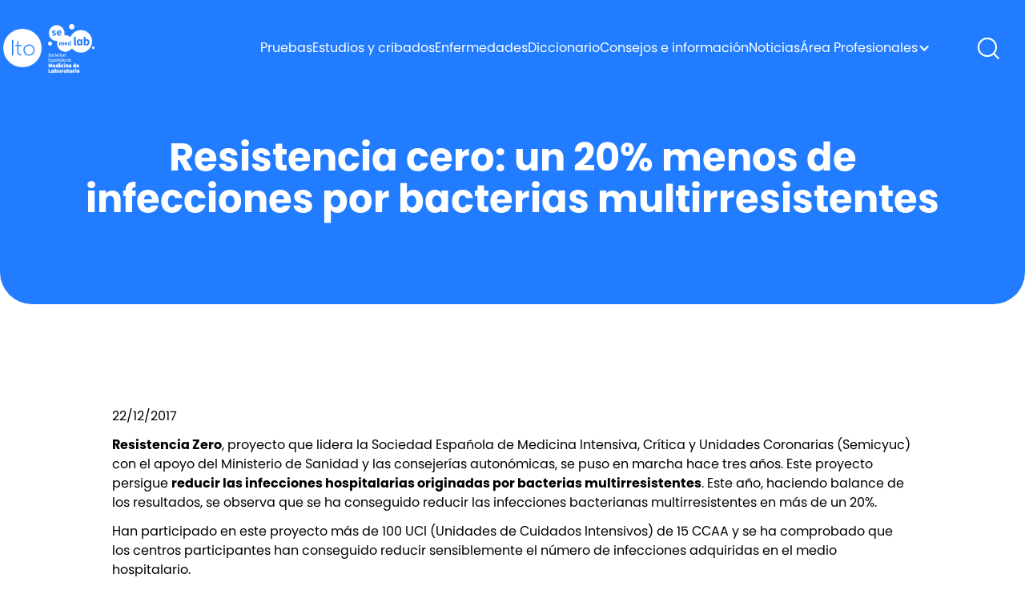

--- FILE ---
content_type: text/html
request_url: https://www.labtestsonline.es/news/news-resistencia-cero-un-20-menos-de-infecciones-por-bacterias-multirresistentes
body_size: 9595
content:
<!DOCTYPE html><!-- Last Published: Fri Jan 09 2026 09:51:42 GMT+0000 (Coordinated Universal Time) --><html data-wf-domain="www.labtestsonline.es" data-wf-page="635226186cc9d85303cfd5b5" data-wf-site="63039d566ebbbe76a112a791" lang="es" data-wf-collection="635226186cc9d83f86cfd53a" data-wf-item-slug="news-resistencia-cero-un-20-menos-de-infecciones-por-bacterias-multirresistentes"><head><meta charset="utf-8"/><title>Resistencia cero: un 20% menos de infecciones por bacterias multirresistentes</title><meta content="" name="description"/><meta content="Resistencia cero: un 20% menos de infecciones por bacterias multirresistentes" property="og:title"/><meta content="" property="og:description"/><meta content="" property="og:image"/><meta content="Resistencia cero: un 20% menos de infecciones por bacterias multirresistentes" property="twitter:title"/><meta content="" property="twitter:description"/><meta content="" property="twitter:image"/><meta property="og:type" content="website"/><meta content="summary_large_image" name="twitter:card"/><meta content="width=device-width, initial-scale=1" name="viewport"/><meta content="kJNEqqM3GFNM91iJotnRknSlYQPqXcm8m6S26MqILVk" name="google-site-verification"/><link href="https://cdn.prod.website-files.com/63039d566ebbbe76a112a791/css/lab-test-online.webflow.shared.e982f4f05.min.css" rel="stylesheet" type="text/css" integrity="sha384-6YL08FEpZnbYmV9no6WSvQg42Tj4j5d0EFNdOOFuQqJIN4sBM1sZ45s0K6KtlboN" crossorigin="anonymous"/><script type="text/javascript">!function(o,c){var n=c.documentElement,t=" w-mod-";n.className+=t+"js",("ontouchstart"in o||o.DocumentTouch&&c instanceof DocumentTouch)&&(n.className+=t+"touch")}(window,document);</script><link href="https://cdn.prod.website-files.com/63039d566ebbbe76a112a791/6321be5274ed9a528797ad50_Favicon%2032x32px-02.png" rel="shortcut icon" type="image/x-icon"/><link href="https://cdn.prod.website-files.com/63039d566ebbbe76a112a791/6321b04f2ab71d40604a9413_webclip%20256x256px-03-03.png" rel="apple-touch-icon"/><!-- Google Tag Manager -->
<script>(function(w,d,s,l,i){w[l]=w[l]||[];w[l].push({'gtm.start':
new Date().getTime(),event:'gtm.js'});var f=d.getElementsByTagName(s)[0],
j=d.createElement(s),dl=l!='dataLayer'?'&l='+l:'';j.async=true;j.src=
'https://www.googletagmanager.com/gtm.js?id='+i+dl;f.parentNode.insertBefore(j,f);
})(window,document,'script','dataLayer','GTM-KKWBGKB');</script>
<!-- End Google Tag Manager -->


<!-- Please keep this css code to improve the font quality-->
<style>
  * {
    -webkit-font-smoothing: antialiased;
    -moz-osx-font-smoothing: grayscale;
  }
  a {
    overflow-wrap: anywhere;
    }
  .w-embed {
    overflow: auto;
  }
  .page-padding {
    overflow-wrap: break-word;
  }
</style>

<style>
.tests_component-wrapper .mobile_heading-wrapper{
white-space: normal;
</style>

<!-- Google tag (gtag.js) -->
<script async src="https://www.googletagmanager.com/gtag/js?id=UA-56291736-1"></script>
<script>
  window.dataLayer = window.dataLayer || [];
  function gtag(){dataLayer.push(arguments);}
  gtag('js', new Date());

  gtag('config', 'UA-18344606-5');
</script></head><body><div class="w-embed w-iframe"><!-- Google Tag Manager (noscript) -->
<noscript><iframe src=https://www.googletagmanager.com/ns.html?id=GTM-KKWBGKB
height="0" width="0" style="display:none;visibility:hidden"></iframe></noscript>
<!-- End Google Tag Manager (noscript) --></div><div class="page-wrapper"><div class="global-styles w-embed"><style>

.tests_component-wrapper {white-space: normal;}
.text-rich-text {white-space: normal;}
.text-rich-text_templates {white-space: normal;}


/* Snippet gets rid of top margin on first element in any rich text*/
.w-richtext>:first-child {
	margin-top: 0;
}

/* Snippet gets rid of bottom margin on last element in any rich text*/
.w-richtext>:last-child, .w-richtext ol li:last-child, .w-richtext ul li:last-child {
	margin-bottom: 0;
}

/* Snippet prevents all click and hover interaction with an element */
.clickable-off {
	pointer-events: none;
}

/* Snippet enables all click and hover interaction with an element */
.clickable-on{
  pointer-events: auto;
}

/* Snippet enables you to add class of div-square which creates and maintains a 1:1 dimension of a div.*/
.div-square::after {
	content: "";
	display: block;
	padding-bottom: 100%;
}

/*Hide focus outline for main content element*/
main:focus-visible {
	outline: -webkit-focus-ring-color auto 0px;
}

/* Make sure containers never lose their center alignment*/
.container-medium, .container-small, .container-large {
	margin-right: auto !important;
	margin-left: auto !important;
}

/*Reset buttons, and links styles*/
a {
	color: inherit;
	text-decoration: inherit;
	font-size: inherit;
}

/*Apply "..." after 3 lines of text */
.text-style-3lines {
	display: -webkit-box;
	overflow: hidden;
	-webkit-line-clamp: 3;
	-webkit-box-orient: vertical;
}

/*Apply "..." after 2 lines of text */
.text-style-2lines {
	display: -webkit-box;
	overflow: hidden;
	-webkit-line-clamp: 2;
	-webkit-box-orient: vertical;
}

.yourFormCustomStyle {
	display:flex;
}


</style></div><main class="main-wrapper"><div data-animation="default" data-collapse="medium" data-duration="400" data-easing="ease" data-easing2="ease" role="banner" class="navigation is--secondary w-nav"><div class="navbar_secondary"><div class="container-xhuge"><div class="nav_content"><div class="div-block-87"><a href="/" class="nav_logo-wrapper w-nav-brand"><img src="https://cdn.prod.website-files.com/63039d566ebbbe76a112a791/6310d2ffdd8d4e6a41cfa139_nav-mobile-logo.svg" loading="lazy" alt="" class="nav_logo-image hide-tablet"/><img src="https://cdn.prod.website-files.com/63039d566ebbbe76a112a791/6310d2ffdd8d4e6a41cfa139_nav-mobile-logo.svg" loading="lazy" alt="" class="nav_logo-mobile-image show-tablet"/><img src="https://cdn.prod.website-files.com/63039d566ebbbe76a112a791/6310d2ff62ead98648d19406_nav-mobile-logo2.svg" loading="lazy" alt="" class="nav_logo-mobile_secondary-image show-tablet"/></a><a href="/" class="link-block-2 w-inline-block"><img src="https://cdn.prod.website-files.com/63039d566ebbbe76a112a791/67b88aceff99d44188e26577_semedlab_vertical_negativo.webp" loading="lazy" alt="" class="nav_logo-secondary-image hide-tablet"/></a></div><nav role="navigation" class="nav-menu w-nav-menu"><div class="nav_menu-wrapper"><a href="/tests" class="nav-link-secondary w-nav-link">Pruebas</a><a href="/screenings-index" class="nav-link-secondary hide w-nav-link">Estudios y cribados</a><a href="/conditions-index" class="nav-link-secondary w-nav-link">Enfermedades</a><a href="/glossary" class="nav-link-secondary w-nav-link">Diccionario</a><a href="/consejos-e-informacion" class="nav-link-secondary w-nav-link">Consejos e información</a><a href="/in-the-news" class="nav-link-secondary w-nav-link">Noticias</a><div data-hover="false" data-delay="0" data-w-id="26d0917b-92ba-c509-6161-71d9c19d094b" class="nav-dropdown w-dropdown"><div class="nav_link-dropdown w-dropdown-toggle"><div>Área Profesionales</div><div class="nav_dropdown-icon w-icon-dropdown-toggle"></div></div><nav class="nav_dropdown-list w-dropdown-list"><a href="/cursos" class="nav_dropdown-link w-dropdown-link">Cursos</a><a href="/oferta-laboral" class="nav_dropdown-link w-dropdown-link">Ofertas laborales</a></nav></div></div></nav><div class="margin-left margin-xsmall hide-tablet"><a href="#" class="nav_search-secondary-icon-wrapper w-inline-block"><img src="https://cdn.prod.website-files.com/63039d566ebbbe76a112a791/6313a105012d4582ac4187d5_nav-search-white.svg" loading="lazy" alt="" class="nav_search-icon"/></a></div><div class="search_mobile show-tablet"><a href="#" class="nav_search-secondary-icon-wrapper w-inline-block"><img src="https://cdn.prod.website-files.com/63039d566ebbbe76a112a791/6310d5559176f13477186bfa_search-icon-2.svg" loading="lazy" alt="" class="nav_search-white-icon"/></a></div><div class="hamburger-wrapper w-nav-button"><div class="hamburger-line"></div><div class="hamburger-line is--middle"></div><div class="hamburger-line"></div></div></div><div class="mobile_heading-wrapper"><div class="white-alert">Contenido en curso de migración, nos disculpamos por las molestias.<br/></div></div></div></div><div class="show-tablet"><div class="margin-top margin-18"><div class="mobile_heading-wrapper show-tablet"><a href="#" class="nav_back-button back-button w-inline-block"><img src="https://cdn.prod.website-files.com/63039d566ebbbe76a112a791/6310d706179147ed424b8e2c_white-left-arrow.svg" loading="lazy" alt="" class="nav_back-button-image"/></a><h1 class="text-size-20 text-color-white">Resistencia cero: un 20% menos de infecciones por bacterias multirresistentes</h1></div></div></div><div class="search-bar-navigation"><div class="padding-vertical padding-100 padding-medium-mobile"><div class="padding-top padding-100 no-padding-mobile"><div class="container-xhuge"><div class="margin-bottom margin-6"><p class="text-size-18 text-weight-semibold text-color-white">Búsqueda</p></div><div class="search_bar-content"><form action="/search" class="search_bar w-form"><input class="search_bar-input w-input" maxlength="256" name="query" placeholder="Ej. Pruebas de Coronavirus " type="search" id="search" required=""/><div class="search_button-wrapper"><img src="https://cdn.prod.website-files.com/63039d566ebbbe76a112a791/63150ba7f920dd23ef222b99_arrow-right-circle.svg" loading="lazy" alt="" class="search_button-image"/><input type="submit" class="search-button w-button" value="Search"/></div></form></div><div class="margin-top margin-18"><div class="nav_search-line"></div></div></div></div></div></div></div><div class="section-hero is--secondary hide-tablet"><div class="page-padding"><div class="padding-top padding-medium"><div class="padding-bottom padding-100"><div class="container-medi"><div class="hero-component"><div class="margin-bottom margin-4"><h1 class="text-align-center text-color-white heading-48">Resistencia cero: un 20% menos de infecciones por bacterias multirresistentes</h1></div></div></div></div></div></div></div><div class="section-sitios-map"><div class="page-padding no-padding-mobile"><div class="padding-vertical padding-xhuge no-padding-mobile"><div class="container-medium"><div class="last-changed"></div><div class="page-padding no-padding-desktop"><div class="margin-top margin-xhuge"><div class="text-rich-text w-richtext"><p>22/12/2017      </p><p> </p><p><strong>Resistencia Zero</strong>, proyecto que lidera la Sociedad Española de Medicina Intensiva, Crítica y Unidades Coronarias (Semicyuc) con el apoyo del Ministerio de Sanidad y las consejerías autonómicas, se puso en marcha hace tres años. Este proyecto persigue <strong>reducir las infecciones hospitalarias originadas por bacterias multirresistentes</strong>. Este año, haciendo balance de los resultados, se observa que se ha conseguido reducir las infecciones bacterianas multirresistentes en más de un 20%.</p><p>Han participado en este proyecto más de 100 UCI (Unidades de Cuidados Intensivos) de 15 CCAA y se ha comprobado que los centros participantes han conseguido reducir sensiblemente el número de infecciones adquiridas en el medio hospitalario.</p><p>Este proyecto se basa en una serie de recomendaciones como son: la prescripción de antibióticos solo cuando está indicada, la detección de las bacterias resistentes, la eliminación de reservorios, etc.</p><p>Este proyecto además caracteriza las bacterias resistentes que se encuentran presentes en nuestras UCI y ha mejorado el nivel de detección de estas bacterias.</p><p>Las bacterias multirresistentes constituyen un problema general del hospital y no solo de las UCI, y realizando cultivos a pacientes en el momento de su ingreso, se ha demostrado que hay más pacientes colonizados durante su estancia en el hospital que enfermos que ingresaron con estas bacterias multirresistentes.</p><p>La aportación de los tests de diagnóstico in vitro resulta muy relevante para identificar estas bacterias, seleccionar los antibióticos a las que son sensibles o descartar su uso en caso de infecciones víricas.</p><p> </p><p>      </p></div></div></div></div></div></div><div class="newsletter-section"><div class="page-padding"><div class="padding-vertical padding-xhuge"><div class="container-medium"><div class="newsletter-wrapper-blue"><div class="newsletter-footer w-form"><h1 class="newsletter-title">Mantente al día con nuestras últimas noticias</h1><form id="wf-form-Newsletter" name="wf-form-Newsletter" data-name="Newsletter" method="get" class="newsletter-form" data-wf-page-id="635226186cc9d85303cfd5b5" data-wf-element-id="e533cf8a-b4a8-0943-2f04-7df8de44c3c2"><input class="newsletter-form-field w-input" maxlength="256" name="name-2" data-name="Name 2" placeholder="Nombre y apellidos" type="text" id="name-2" required=""/><input class="newsletter-form-field w-input" maxlength="256" name="email-2" data-name="Email 2" placeholder="Email" type="email" id="email-2" required=""/><input type="submit" data-wait="Please wait..." class="button button-invert-colors w-button" value="Subscribirme"/></form><div class="success-message w-form-done"><div class="text-block-5">Gracias y bienvenido</div></div><div class="error-message w-form-fail"><div class="text-block-6">Oops! Algo ha salido mal. Inténtelo de nuevo.</div></div></div></div></div></div></div></div></div><div class="footer background-color-blue"><div class="footer_border-line"></div><div class="page-padding"><div class="padding-vertical padding-100 mobile-medium"><div class="padding-top padding-medium"><div class="container-xhuge"><div class="footer_content"><div class="div-block-94"><div class="footer_logos-layout"><a href="/" class="footer_logo-wrapper w-inline-block"><img src="https://cdn.prod.website-files.com/63039d566ebbbe76a112a791/630fcf014a677c112b4dad6e_footer-logo.svg" loading="lazy" alt="" class="footer_logo-image"/></a></div><div class="footer_logos-layout"><a href="/" class="footer_logo-wrapper w-inline-block"><img src="https://cdn.prod.website-files.com/63039d566ebbbe76a112a791/67d175d7fd26fbce76cd8ae1_semedlab_horizontal_negativo.webp" loading="lazy" alt="" class="footer_logo-image"/></a></div></div><div class="footer_line"></div><div class="footer_links-layout"><div class="footer_link-list"><a id="w-node-_028902f2-a682-eaf8-e854-8e43668d4a0d-668d49fe" href="/contacte-con-nosotros" class="footer-link">Contacto</a><a href="/comision-lab-test-online" id="w-node-_028902f2-a682-eaf8-e854-8e43668d4a0f-668d49fe" class="footer-link align-right_mobile">Comisión de LTO</a><a id="w-node-_028902f2-a682-eaf8-e854-8e43668d4a11-668d49fe" href="/patrocinadores-y-sociedades-colaboradoras" class="footer-link">Patrocinadores</a><a id="w-node-_028902f2-a682-eaf8-e854-8e43668d4a13-668d49fe" href="/acerca-de-esta-web" class="footer-link align-right_mobile">Sobre nosotros</a><a id="w-node-_07d557dc-2548-0a87-d143-04720096d01e-668d49fe" href="/sitios-globales" class="footer-link align-right_mobile">Sitios globales</a><a id="w-node-_4828cc9d-3213-f3cf-7df7-7e7f78f9bc52-668d49fe" href="/colaboradores-cientificos" class="footer-link align-right_mobile">Colaboradores científicos</a><a href="/codigo-de-conducta" id="w-node-_8bb82e7c-c2af-9c51-dacb-367aa6ebe5dd-668d49fe" class="footer-link align-right_mobile">Código de conducta</a><a id="w-node-_028902f2-a682-eaf8-e854-8e43668d4a15-668d49fe" href="/in-the-news" class="footer-link">Noticias</a><a id="w-node-_028902f2-a682-eaf8-e854-8e43668d4a17-668d49fe" href="/politica-del-sitio-web" class="footer-link align-right_mobile">Política web</a><a id="w-node-_7a3d41b3-eeb0-1536-ffe8-e47b7d097b14-668d49fe" href="https://espiasdelaboratorio.fenin.es/" class="footer-link align-right_mobile">Espías de laboratorio</a></div><div class="footer_social-wrapper"><p class="text-size-18-14 text-color-white">Síguenos</p><a href="https://es-es.facebook.com/LabTestsES/" target="_blank" class="social_icon-wrapper w-inline-block"><img src="https://cdn.prod.website-files.com/63039d566ebbbe76a112a791/630fd3b0f645e6e94f8cd0af_facebook-icon.svg" loading="lazy" alt="" class="social_icon-image"/></a><a href="https://www.instagram.com/labtestsonline.es/" target="_blank" class="social_icon-wrapper w-inline-block"><img src="https://cdn.prod.website-files.com/63039d566ebbbe76a112a791/6436ccd6ccb3e1ca76d8ce5a_instagram-logo.svg" loading="lazy" alt="" class="social_icon-image"/></a><a href="https://twitter.com/labtestses" target="_blank" class="social_icon-wrapper w-inline-block"><img src="https://cdn.prod.website-files.com/63039d566ebbbe76a112a791/64eefccc70625dfbafce8630_X-tweet.webp" loading="lazy" alt="" class="social_icon-image"/></a><a href="https://www.linkedin.com/in/labtestonline-es-685bb5151" target="_blank" class="social_icon-wrapper w-inline-block"><img src="https://cdn.prod.website-files.com/63039d566ebbbe76a112a791/630fd3b0c6bb91ce22d51b0d_linkedin-icon.svg" loading="lazy" alt="" class="social_icon-image"/></a></div></div><div class="hide-mobile-landscape"><div class="margin-top margin-128 reduce-margin"><div class="footer_small-logo-wrapper div-block-5 div-block-6 div-block-7 div-block-8 div-block-9 div-block-10 div-block-11 div-block-12 div-block-13 div-block-14 div-block-15 div-block-16 div-block-17 div-block-18 div-block-19 div-block-20 div-block-21 div-block-22 div-block-23 div-block-24 div-block-25 div-block-26 div-block-27 div-block-28 div-block-29 div-block-30 div-block-31 div-block-32 div-block-33 div-block-34 div-block-35 div-block-36 div-block-37 div-block-38 div-block-39 div-block-40 div-block-41 div-block-42 div-block-43 div-block-44 div-block-45 div-block-46 div-block-47 div-block-48 div-block-49 div-block-50 div-block-51 div-block-52 div-block-53 div-block-54 div-block-55 div-block-56 div-block-57 div-block-58 div-block-59 div-block-60 div-block-61 div-block-62 div-block-63 div-block-64 div-block-65 div-block-66 div-block-67 div-block-68 div-block-69 div-block-70 div-block-71 div-block-72 div-block-73 div-block-74 div-block-75 div-block-76 div-block-77 div-block-78 div-block-79 div-block-80 div-block-81 div-block-82 div-block-83"><div class="div-block-84 logos"><a href="https://commission.europa.eu/strategy-and-policy/priorities-2019-2024/promoting-our-european-way-life/european-health-union_es" target="_blank" class="logo-link w-inline-block"><img src="https://cdn.prod.website-files.com/63039d566ebbbe76a112a791/630fd525d0700aff8b785733_salud-ue-logo.svg" loading="lazy" alt="" class="small_logo-2-image"/></a><a href="https://acreditacion.seaformec.es/paginas_web/solicitud/view_acreditacion?num_expediente=20160130165754" target="_blank" class="logo-link w-inline-block"><img src="https://cdn.prod.website-files.com/63039d566ebbbe76a112a791/630fd52528f737dc208e46dc_seaformec-logo.svg" loading="lazy" alt="" class="small_logo-3-image"/></a><a href="https://www.hon.ch/en/" target="_blank" class="logo-link w-inline-block"></a><div class="w-embed"><a href="https://stamp.wma.comb.es/es/seal/1991" target="_blank">
<img src="https://stamp.wma.comb.es/stamp/imglogo.ashx?INTWMA=1991&lang=es&size=small" border="0" alt="Web Médica Acreditada. Ver más
información" longdesc="http://wma.comb.es" title="Web Médica Acreditada. Ver más información" /></a></div></div></div></div></div><div class="logos-eu"><img src="https://cdn.prod.website-files.com/63039d566ebbbe76a112a791/64493b2ef5ba3819ba117935_LOGO%20NEGATIVO.webp" loading="lazy" sizes="(max-width: 1920px) 100vw, 1920px" srcset="https://cdn.prod.website-files.com/63039d566ebbbe76a112a791/64493b2ef5ba3819ba117935_LOGO%20NEGATIVO-p-500.webp 500w, https://cdn.prod.website-files.com/63039d566ebbbe76a112a791/64493b2ef5ba3819ba117935_LOGO%20NEGATIVO-p-800.webp 800w, https://cdn.prod.website-files.com/63039d566ebbbe76a112a791/64493b2ef5ba3819ba117935_LOGO%20NEGATIVO.webp 1920w" alt="" class="image-2"/><img src="https://cdn.prod.website-files.com/63039d566ebbbe76a112a791/6447db9039fed6ff3a370f35_EN_Funded_by_the_European_Union_RGB_WHITE.webp" loading="lazy" sizes="(max-width: 3841px) 100vw, 3841px" srcset="https://cdn.prod.website-files.com/63039d566ebbbe76a112a791/6447db9039fed6ff3a370f35_EN_Funded_by_the_European_Union_RGB_WHITE-p-500.webp 500w, https://cdn.prod.website-files.com/63039d566ebbbe76a112a791/6447db9039fed6ff3a370f35_EN_Funded_by_the_European_Union_RGB_WHITE-p-800.webp 800w, https://cdn.prod.website-files.com/63039d566ebbbe76a112a791/6447db9039fed6ff3a370f35_EN_Funded_by_the_European_Union_RGB_WHITE-p-1080.webp 1080w, https://cdn.prod.website-files.com/63039d566ebbbe76a112a791/6447db9039fed6ff3a370f35_EN_Funded_by_the_European_Union_RGB_WHITE.webp 3841w" alt="" class="image"/><img src="https://cdn.prod.website-files.com/63039d566ebbbe76a112a791/64493b6e10cb495a29f1418b_normal-reproduction-high-resolution.webp" loading="lazy" sizes="(max-width: 2363px) 100vw, 2363px" srcset="https://cdn.prod.website-files.com/63039d566ebbbe76a112a791/64493b6e10cb495a29f1418b_normal-reproduction-high-resolution-p-500.webp 500w, https://cdn.prod.website-files.com/63039d566ebbbe76a112a791/64493b6e10cb495a29f1418b_normal-reproduction-high-resolution-p-800.webp 800w, https://cdn.prod.website-files.com/63039d566ebbbe76a112a791/64493b6e10cb495a29f1418b_normal-reproduction-high-resolution-p-1080.webp 1080w, https://cdn.prod.website-files.com/63039d566ebbbe76a112a791/64493b6e10cb495a29f1418b_normal-reproduction-high-resolution-p-1600.webp 1600w, https://cdn.prod.website-files.com/63039d566ebbbe76a112a791/64493b6e10cb495a29f1418b_normal-reproduction-high-resolution-p-2000.webp 2000w, https://cdn.prod.website-files.com/63039d566ebbbe76a112a791/64493b6e10cb495a29f1418b_normal-reproduction-high-resolution.webp 2363w" alt="" class="image-3"/></div><p class="text-size-18-14 text-color-white mt-3 small-size">Fecha de creación de la nueva página: 1 de enero de 2023<br/><br/>ISSN 2939-8759</p></div></div></div></div></div></div></main></div><script src="https://d3e54v103j8qbb.cloudfront.net/js/jquery-3.5.1.min.dc5e7f18c8.js?site=63039d566ebbbe76a112a791" type="text/javascript" integrity="sha256-9/aliU8dGd2tb6OSsuzixeV4y/faTqgFtohetphbbj0=" crossorigin="anonymous"></script><script src="https://cdn.prod.website-files.com/63039d566ebbbe76a112a791/js/webflow.schunk.36b8fb49256177c8.js" type="text/javascript" integrity="sha384-4abIlA5/v7XaW1HMXKBgnUuhnjBYJ/Z9C1OSg4OhmVw9O3QeHJ/qJqFBERCDPv7G" crossorigin="anonymous"></script><script src="https://cdn.prod.website-files.com/63039d566ebbbe76a112a791/js/webflow.schunk.bff23b20b240e8c2.js" type="text/javascript" integrity="sha384-sF5M4PXUiXp7dVgGFYVl1GbcR5j8y/45nhoGnw6YDWCILCLK9t4B93+7K3olUXJt" crossorigin="anonymous"></script><script src="https://cdn.prod.website-files.com/63039d566ebbbe76a112a791/js/webflow.aecbfdc8.80921e06217e6c61.js" type="text/javascript" integrity="sha384-jXZy8Op3JWWifG4LlBi94J7BZrH2oBq08rKuS7BjLjDpY833LkoLg8m272WR0cku" crossorigin="anonymous"></script><!-- Accessibility - labtestsonline.es -->
<script> 
window.interdeal = {
	sitekey   : "fce46a36635a733a16e3fc818c224d2e",
	Position  : "Left",
	Menulang  : "ES",
	domains	 : {
	  js  : "https://cdn.equalweb.com/",
	  acc : "https://access.equalweb.com/"
	},	
	isPartial : true,
	btnStyle  : {
			color : {
			    main   : "#1876c9",
			    second : "#fff"
			},
			vPosition : ["80%",undefined], //Y-axis position of the widget, left side is reffering to the desktop version, the right side is for mobile.
			scale	  : ["0.7","0.5"], //Size of the widget, the left side is referring to the desktop version, the right side is for mobile.
			icon	  : { 
				type	: 7, //You can choose between 1- 14 icons, or set value as string like "Accessibility".
				shape	: "semicircle", //You can choose the following shapes: "circle", "rectangle", "rounded", "semicircle".
				outline	: false //true / false.
			}
		}
};
(function(doc, head, body){
	var coreCall             = doc.createElement('script');
	coreCall.src             = 'https://cdn.equalweb.com/core/4.4.1/accessibility.js';
	coreCall.defer           = true;
	coreCall.integrity       = 'sha512-tq2wb4PBHqpUqBTfTG32Sl7oexERId9xGHX2O3yF91IYLII2OwM1gJVBXGbEPaLmfSQrIE+uAOzNOuEUZHHM+g==';
	coreCall.crossOrigin     = 'anonymous';
	coreCall.setAttribute('data-cfasync', true );
	body? body.appendChild(coreCall) : head.appendChild(coreCall);
})(document, document.head, document.body);
</script>

<script>
var Webflow = Webflow || [];
Webflow.push(function() {
  $('a.back-button').click(function() {
    history.back(1); return false;
  });
});
</script>

<script>
	var cookieName= "preLoader";
	var cookieValue="clicked";
  	var cookieExpireDays=1;
 	let acceptCookie= document.getElementById("arrow_icon");
    acceptCookie.onclick= function(){
        createCookie(cookieName, cookieValue, cookieExpireDays);
    }
     // function to set cookie in web browser
     let createCookie= function(cookieName, cookieValue, cookieExpireDays){
      let currentDate = new Date();
      currentDate.setTime(currentDate.getTime() + (cookieExpireDays*24*60*60*1000));
      let expires = "expires=" + currentDate.toGMTString();
      document.cookie = cookieName + "=" + cookieValue + ";" + expires + ";path=/";
      if(document.cookie){
        document.getElementById("preloader").style.display = "none";
      }else{
        alert("Unable to set cookie. Please allow all cookies site from cookie setting of your browser");
      }
     }
    // get cookie from the web browser
    let getCookie= function(cookieName){
      let name = cookieName + "=";
      let decodedCookie = decodeURIComponent(document.cookie);
      let ca = decodedCookie.split(';');
      for(let i = 0; i < ca.length; i++) {
        let c = ca[i];
        while (c.charAt(0) == ' ') {
          c = c.substring(1);
        }
        if (c.indexOf(name) == 0) {
          return c.substring(name.length, c.length);
        }
      }
      return "";
    }
    // check cookie is set or not
    let checkCookie= function(){
        let check=getCookie(cookieName);
      console.log(check)
        if(check==""){
          console.log(document.getElementById("preloader").style)
            document.getElementById("preloader").style.display = "block";
        }else{

            document.getElementById("preloader").style.display = "none";
        }
    }
    checkCookie();
</script>

<script>
  function decorateWhatsAppLink() {    
    var url = "whatsapp://send?text=";    
    var text = encodeURIComponent(window.location.href);     
    var $whatsApp = $(".whatsapp");    
    
    $whatsApp.attr("href", url + text);}decorateWhatsAppLink();
</script>

<script>
    // LinkedIn Sharing Code
    function decorateLinkedInLink() {
        var baseURL = "https://www.linkedin.com/sharing/share-offsite/";
        var link = encodeURIComponent(window.location.href); // URL of the current page
        var title = encodeURIComponent("Title"); // Customize your title
        var description = encodeURIComponent("Description"); // Customize your description

        // Construct the full URL with all parameters
        var fullURL = `${baseURL}?url=${link}&title=${title}&summary=${description}`;

        // Find the LinkedIn share link element and set the href attribute
        var $linkedIn = $(".linkedin");
        $linkedIn.attr("href", fullURL);
    }

    decorateLinkedInLink();
</script>


<script>
    // Mail Sharing Code
    function decorateMailInLink() {
        var url = "mailto:?";
      	var subject = encodeURIComponent(document.title)
        var text = encodeURIComponent(window.location.href);
        // Captures the current page URL
        var $mail = $(".mail");
        $mail.attr("href", url +'subject=' + subject + '&body=' + text);
    }
    decorateMailInLink();
</script>
<script>
document.addEventListener("DOMContentLoaded", function () {
  const gate = document.getElementById("role-gate");
  const storedRole = localStorage.getItem("labtestonline_role");

  // Si NO hay rol guardado → mostramos la pantalla
  if (!storedRole && gate) {
    gate.style.display = "flex";
    document.body.style.overflow = "hidden";
  }

  // Click en los botones
  document.querySelectorAll("[data-role]").forEach(button => {
    button.addEventListener("click", function () {
      const selectedRole = this.getAttribute("data-role");

      // Guardamos el rol
      localStorage.setItem("labtestonline_role", selectedRole);

      // Cerramos la pantalla
      gate.style.display = "none";
      document.body.style.overflow = "auto";

      // Evento GA4
      if (typeof gtag === "function") {
        gtag("event", "role_selected", {
          user_role: selectedRole
        });
      }
    });
  });
});
</script>
</body></html>

--- FILE ---
content_type: image/svg+xml
request_url: https://cdn.prod.website-files.com/63039d566ebbbe76a112a791/6313a105012d4582ac4187d5_nav-search-white.svg
body_size: -149
content:
<svg width="27" height="27" viewBox="0 0 27 27" fill="none" xmlns="http://www.w3.org/2000/svg">
<path d="M12.4596 23.2025C18.3507 23.2025 23.1263 18.4269 23.1263 12.5358C23.1263 6.64477 18.3507 1.86914 12.4596 1.86914C6.5686 1.86914 1.79297 6.64477 1.79297 12.5358C1.79297 18.4269 6.5686 23.2025 12.4596 23.2025Z" stroke="white" stroke-width="2" stroke-linecap="round" stroke-linejoin="round"/>
<path d="M25.7932 25.8684L19.9932 20.0684" stroke="white" stroke-width="2" stroke-linecap="round" stroke-linejoin="round"/>
</svg>


--- FILE ---
content_type: image/svg+xml
request_url: https://cdn.prod.website-files.com/63039d566ebbbe76a112a791/630fd525d0700aff8b785733_salud-ue-logo.svg
body_size: 2420
content:
<svg width="65" height="26" viewBox="0 0 65 26" fill="none" xmlns="http://www.w3.org/2000/svg" xmlns:xlink="http://www.w3.org/1999/xlink">
<rect x="0.433594" y="0.455078" width="63.9219" height="25.2028" fill="url(#pattern0)"/>
<defs>
<pattern id="pattern0" patternContentUnits="objectBoundingBox" width="1" height="1">
<use xlink:href="#image0_571_7393" transform="translate(-0.0218333) scale(0.0115963 0.0294118)"/>
</pattern>
<image id="image0_571_7393" width="90" height="34" xlink:href="[data-uri]"/>
</defs>
</svg>


--- FILE ---
content_type: image/svg+xml
request_url: https://cdn.prod.website-files.com/63039d566ebbbe76a112a791/6436ccd6ccb3e1ca76d8ce5a_instagram-logo.svg
body_size: -166
content:
<svg xmlns="http://www.w3.org/2000/svg" width="1em" height="1em" viewBox="0 0 256 256"><path fill="white" d="M128 80a48 48 0 1 0 48 48a48.05 48.05 0 0 0-48-48Zm0 80a32 32 0 1 1 32-32a32 32 0 0 1-32 32Zm48-136H80a56.06 56.06 0 0 0-56 56v96a56.06 56.06 0 0 0 56 56h96a56.06 56.06 0 0 0 56-56V80a56.06 56.06 0 0 0-56-56Zm40 152a40 40 0 0 1-40 40H80a40 40 0 0 1-40-40V80a40 40 0 0 1 40-40h96a40 40 0 0 1 40 40ZM192 76a12 12 0 1 1-12-12a12 12 0 0 1 12 12Z"/></svg>

--- FILE ---
content_type: image/svg+xml
request_url: https://cdn.prod.website-files.com/63039d566ebbbe76a112a791/630fd52528f737dc208e46dc_seaformec-logo.svg
body_size: 3227
content:
<svg width="53" height="22" viewBox="0 0 53 22" fill="none" xmlns="http://www.w3.org/2000/svg" xmlns:xlink="http://www.w3.org/1999/xlink">
<rect x="0.527344" y="0.537109" width="52.4732" height="21.3254" fill="url(#pattern0)"/>
<defs>
<pattern id="pattern0" patternContentUnits="objectBoundingBox" width="1" height="1">
<use xlink:href="#image0_571_7392" transform="translate(-0.0185175) scale(0.014014 0.0344828)"/>
</pattern>
<image id="image0_571_7392" width="74" height="29" xlink:href="[data-uri]"/>
</defs>
</svg>
